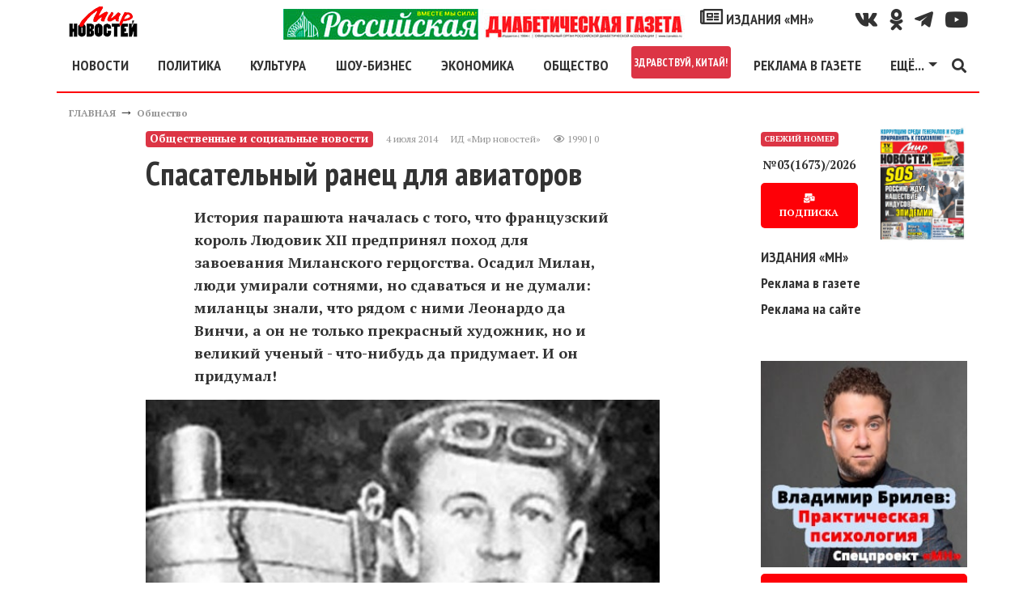

--- FILE ---
content_type: text/html; charset=utf-8
request_url: https://mirnov.ru/obshchestvo/spasatelnyi-ranec-dlja-aviatorov.html
body_size: 20494
content:
<!DOCTYPE html>
<html lang="ru">
<head prefix="og:http://ogp.me/ns# fb:http://ogp.me/ns/fb# article:http://ogp.me/ns/article# ya: http://webmaster.yandex.ru/vocabularies/">
<meta name="viewport" content="width=device-width,minimum-scale=1.0,initial-scale=1,user-scalable=yes"/>
<meta http-equiv="Content-Type" content="text/html; charset=utf-8"/>
<meta http-equiv="Content-Language" content="ru"/>
<meta http-equiv="X-UA-Compatible" content="IE=edge,chrome=1"/>
<meta property="og:type" content="article"/>
<link rel="apple-touch-icon" href="/apple-touch-icon.png"/>
<link rel="apple-touch-icon" sizes="76x76" href="/images/icons/touch-icon-ipad.png"/>
<link rel="apple-touch-icon" sizes="120x120" href="/images/icons/touch-icon-iphone-retina.png"/>
<link rel="apple-touch-icon" sizes="152x152" href="/images/icons/touch-icon-ipad-retina.png"/>
<link rel="icon" type="image/png" sizes="32x32" href="/images/icons/favicon_32.png"/>
<link rel="icon" type="image/png" sizes="48x48" href="/images/icons/favicon_48.png"/>
<link rel="icon" type="image/png" sizes="64x64" href="/images/icons/favicon_64.png"/>
<link rel="icon" type="image/png" sizes="128x128" href="/images/icons/favicon_128.png"/>
<link rel="icon" type="image/png" sizes="256x256" href="/images/icons/favicon_256.png"/>
<link rel="icon" sizes="16x16" href="/favicon.ico" type="image/x-icon"/>
<link rel="shortcut icon" href="/favicon.ico" type="image/x-icon"/>
<link type="text/css" rel="stylesheet" href="/templates/_default_/bootstrap4/css/bootstrap.min.css"/>
<link href="https://fonts.googleapis.com/css?family=PT+Sans:400,700|PT+Serif:400,700&amp;subset=cyrillic" rel="stylesheet"/>
<link href="https://fonts.googleapis.com/css?family=PT+Sans+Narrow:700&amp;subset=cyrillic" rel="stylesheet"/>
<title>Спасательный ранец для авиаторов &mdash; Мир новостей</title>
<meta name="keywords" content="леонардо, парашюта, парашют, котельников, парашютом, писал, летчика, гарнерен, время, французский, прыжки, стали, герцог, потом, 
в, котельникова, бланшар, птицелет, назвал, русских, первой, ильинская, аэростате, которого, женой, можно, россии, довольно, манекен, совсем, пришел, ранец, производство, будут, своем, землю, проблема, чертежи, герцогу, показательного, опасности, французы, аппарат, ленорман, шатер, полотна, высоту, совершенно, накрахмаленного, создал, спасения, человеком, жизнь, изготовить, невозможно, первым, винчи, которому, парашюте, неожиданно, полета, такой парашют, парашют который, показательного полета, время показательного, другой французский, накрахмаленного полотна, такой парашют который, время показательного полета" />
<meta name="description" content="Спасательный ранец для авиаторов" />
<meta property="og:title" content="Спасательный ранец для авиаторов" />
<meta property="og:description" content="История парашюта началась с того, что французский король Людовик ХII предпринял поход для завоевания Миланского герцогства. Осадил Милан, люди умирали сотнями, но сдаваться и не думали: миланцы знали, что рядом с ними Леонардо да Винчи, а он не только прекрасный художник, но и великий ученый - что-нибудь да придумает. И он придумал!" />
<meta property="og:url" content="https://mirnov.ru/obshchestvo/spasatelnyi-ranec-dlja-aviatorov.html" />
<meta property="og:image" content="https://mirnov.ru/images/photos/medium/article52360.jpg" />
<link href="https://mirnov.ru/amp/obshchestvo/spasatelnyi-ranec-dlja-aviatorov.html" rel="amphtml"/>
<link rel="canonical" href="https://mirnov.ru/obshchestvo/spasatelnyi-ranec-dlja-aviatorov.html"/>
<meta property="og:type" content="article"/>
<meta name="zen-verification" content="ItDywpDzilIT9L23TBumJZUTpXSDkoYqpdtAUuwk08on5jrl33OQa2oSW2JXAbcL"/>
<style>
body{font-size:18px;font-weight:400;line-height:28px;font-display:fallback;font-family:'PT Serif',serif;color:#333}
h1,h2,h3,h4,.ptsans,.nav-link,.dropdown-item{font-weight:700;font-display:fallback;font-family:'PT Sans Narrow',sans-serif;line-height:2rem}
h2,h3,h4{margin-top:30px}
h1{font-size:2.5rem}
h2{font-size:1.8rem}
h3{font-size:1.5rem}
figure{margin:0}
img{width:100%;height:auto}
a{color:#333;font-weight:bold;text-decoration:none;-webkit-transition:color .3s ease;-moz-transition:color .3s ease;-o-transition:color .3s ease;transition:color 0.3s ease}
a:hover{color:#fe0007;text-decoration:none}
.red{color:#fe0007}
.clear{clear:both}
canvas{overflow:hidden}
blockquote{border-right:10px solid #fe0007;font-style:italic;padding:15px;width:400px;margin-left:230px}
blockquote.news{width:60%;margin:30px auto;position:relative;border:none;padding:40px 30px 30px 60px;font-size:16px;background-color:#f2f2f2;box-shadow:0 0 20px rgba(0,0,0,0.3);-moz-box-shadow:0 0 20px rgba(0,0,0,0.3);-ms-box-shadow:0 0 20px rgba(0,0,0,0.3);-webkit-box-shadow:0 0 20px rgba(0,0,0,0.3);border-radius:10px;-webkit-border-radius:10px;-moz-border-radius:10px}
blockquote.news::before{font-family:Arial,sans-serif;content:"“";display:inline-block;font-size:80px;vertical-align:bottom;position:absolute;left:20px;top:41px}
.social{line-height:38px}
.social a i{color:#333;font-size:25px;padding-left:15px;-webkit-transition-duration:.3s;transition-duration:.3s;-webkit-transition-property:-webkit-transform;    transition-property:transform;-webkit-tap-highlight-color:rgba(0,0,0,0);-webkit-transform:translateZ(0);-ms-transform:translateZ(0);transform:translateZ(0)}
.social a i:hover{color:#fe0007;transform:scale(1.3)}
#topmenu{border-bottom:2px solid #fe0007;background:#fff;z-index:1000}
.fa-external-link-alt{font-size:0.5rem}
.line,.linem{background:#fe0007;width:100%;margin:15px 0;height:2px}
.linem{height:1px}
.linet{height:1px;position:relative}
.linet:before{content:'';background:#fe0007;height:1px;position:absolute;top:-3px;left:0;width:100%}
.logo{width:85px;height:38px}
.fixedmenu{position:fixed;top:0;width:96%;max-width:1140px}
.navbar-toggler{padding-left:0}
footer{border-top:2px solid #fe0007;font-size:12px;line-height:15px}
.fmenu a{font-size:20px}
.cenzor{font-size:30px;font-weight:bold;line-height:30px}
.pathway a,.con_pubdate{font-size:12px;color:#959595}
.datatime{line-height:20px}
.con_text{overflow:hidden}
.con_text a{text-decoration:underline;font-weight:bold;font-style:italic;color:#fe0007}
.con_text a.btn{font-style:normal;color:#fff;text-decoration:none}
.con_text figcaption{font-size:10px;color:#959595;text-align:right;margin-top:10px}
.imgleft{float:left;margin:15px 15px 15px 0;max-width:50%}
.imgright{float:right;margin:15px 0 15px 15px;max-width:50%}
.imgcenter{display:block;margin:15px auto}
.compvideo object,.compvideo iframe,.compvideo embed{position:absolute;top:0;left:0;width:100%;height:100%}
.btn{background:#fe0007;text-decoration:none;border:0;text-align:center;border-radius:5px;box-shadow:-1.7px 1px 4px 0 rgba(156,144,144,0.55);font-size:15px;padding:10px 15px;font-weight:700;color:#fff;cursor:pointer;-webkit-transition-duration:.3s;transition-duration:.3s;-webkit-transition-property:-webkit-transform;transition-property:transform;-webkit-tap-highlight-color:rgba(0,0,0,0);-webkit-transform:translateZ(0);-ms-transform:translateZ(0);transform:translateZ(0);box-shadow:0 0 1px rgba(0,0,0,0)}
.btn:hover,.btn:focus{color:#fff;background:#fe0007;transform:scale(1.1)}
.tags a{font-size:0.9rem}
.tag_moretext b{font-size:30px;font-family:'PT Sans Narrow',sans-serif;font-weight:700;color:#fe0007;width:100%;text-transform:uppercase;margin-bottom:15px;z-index:1;position:relative;display:inline-block;height:100%;background:#FFF}
.tag_moretext{margin-top:30px}
.tag_moretext a{color:#333}
.tag_moretext b::after{position:absolute;left:260px;right:0;top:50%;height:2px;margin-top:-1px;background:#fe0007;content:""}
.moduletitle{line-height:0;height:2px;background:#fe0007}
.moduletitle span{font-size:30px;font-family:'PT Sans Narrow',sans-serif;font-weight:700;text-transform:uppercase;background:#fff;color:#fe0007;font-size:30px;padding:0 15px 0 0}
.modulebody{margin-top:30px}
.sidebar article h2{font-size:1rem;line-height:1rem;margin:0}
.slavecon-title h2{margin-top:0}
.slavecon-img{border:1px solid #fe0007;position:relative}
.slavecon-desc{font-size:14px}
.desc_content p{font-weight:bold;padding:0 60px}
.lastnum .btn{font-size:12px}
.lastnun-text{font-size:0.8em}
.lastnum-icon{font-size:10px}
.lastnews{font-size:0.9em}
.lastnews a{font-weight:normal}
.lastnun-subs{font-size:16px;font-weight:bold}
.lastnews b{color:#fe0007}
.little{font-size:0;line-height:0}
.pagebar strong{float:left;padding:3px 10px}
.pagebar a,.pagebar span.pagebar_current{float:left;margin-bottom:15px;background:#fe0007;color:#fff;padding:3px 10px;display:block;margin-right:5px;border-radius:5px}
.pagebar span.pagebar_current{background:#29434e}
.jounal{position:relative}
.jounal_subs{position:absolute;bottom:0;left:0;font-size:22px}
.jounal_subs_two{left:50px}
.content-h2{border-bottom:1px solid #fe0007;text-align:right;width:100%}
.izdaniya_link{font-size:2rem}
#banner10{max-width:255px}
.cmm_heading_b{border-top:2px solid #979697;width:100%}
.cmm_heading{font-size:18px;font-weight:700;color:#979697;text-transform:uppercase}
.cmm_heading span{color:#000}
.cmm_icons{margin-bottom:4px}
.cmm_icons a{color:#666;text-decoration:underline}
.cmm_anchor{float:left;margin-left:10px;color:#333}
.cmm_author{color:#fe0007;font-size:12px;display:block;float:left;text-transform:uppercase;font-weight:700}
.cmm_title{padding-left:6px;background-color:#F2F2F2}
.cmm_good{color:green}
.cmm_bad{color:red}
.cmm_date{font-size:12px;color:#959595;display:block;float:left;margin-right:6px;padding:1px;padding-left:20px}
.cmm_pagebar{background-color:#EBEBEB;margin-bottom:4px}
.cmm_entry{width:100%;margin:0;margin-bottom:5px;padding:2px}
.cmm_sublinks{display:block;margin-top:10px}
.cmm_sublinks a:hover{color:#375E93}
.cmm_sublinks a{color:#5F98BF;margin-right:6px}
.cmm_content_av{padding:10px;padding-left:25px;padding-top:7px;background:url(/templates/_default_/images/icons/comments/pointer.jpg) no-repeat}
.cmm_content{padding-left:6px}
.cmm_addentry a{text-decoration:underline}
.cmm_addentry{padding:20px;border:solid 1px gray;background-repeat:repeat-x;background-color:#E4E4E4}
.cmm_smilebox{padding:4px;border:solid 1px gray;background-color:#EBEBEB}
.cmm_codebar{width:100%;border:solid 1px gray;background-color:#FFF}
.cmm_pageselect{border:solid 1px gray;background-color:#F3F3F3}
.cmm_submit{font-size:12px}
.cmm_all_title{margin-bottom:5px;color:#5F98BF;font-size:100%;font-weight:400}
#addcomment{border:solid 1px gray;background-color:#E5E5E5;padding:10px}
.cm_guest_name{margin:10px 0;color:#375E93;font-weight:700}
.cm_addentry{overflow:hidden;margin:4px}
.cm_editor{border:1px #CCC solid;padding:4px;border-radius:0 0 6px 6px;-moz-border-radius:0 0 6px 6px}
.cm_codebar{margin:2px 0;overflow:hidden}
.cm_msg{font-size:0.9rem}
.cm_add{text-transform:uppercase}
div.cm_smiles a{text-decoration:none}
div.cm_smiles{position:relative}
.cmm_copyright{font-size:12px}
.mod_user_menu{float:left;width:250px}
.mod_user_menu span{margin-right:0}
.mod_user_menu span a{padding:6px;color:#bdc2c7;text-decoration:none}
.mod_user_menu span a:hover{color:#FFF;background-color:#5D90D1;border-radius:8px;-moz-border-radius:8px}
.mod_user_menu .my_messages a.has_new{color:#FFE900}
.usr_msgmenu_bar{background-color:#E0EAEF;margin-bottom:10px;border-radius:0 0 8px 8px;-moz-border-radius:0 0 8px 8px;color:#375E93;clear:both;padding:7px}
.usr_msgreply_source{padding:7px;border-radius:6px;-moz-border-radius:6px;border:1px solid #C3D6DF;margin-bottom:10px;overflow-y:auto;max-height:250px}
.usr_msgreply_author{font-style:italic;color:#666;text-align:right;margin:5px 0 0}
.usr_msg_smilebox a{margin:4px}
.usr_msg_smilebox{background-color:#EBEBEB;width:100%;clear:both}
.bb_add_photo{background-color:#EBEBEB;width:100%;clear:both;padding:4px}
.usr_msg_bbcodebox{padding:0;background:url(../images/bbtoolbar.jpg) repeat-x left top #EFEFEF;overflow:hidden;_height:1%;width:100%}
.usr_bb_button{display:block;margin:1px;padding:4px;float:left}
.usr_bb_button:hover{border:solid 1px #83BBD9;padding:3px;background:url(../images/bbbtn.jpg) repeat-x left bottom #DFF2F9}
.usr_bb_hint{display:block;margin:2px;padding:5px;float:left;color:#666}
a.new_messages_link{color:#fff;background:red;font-weight:700;padding:2px;text-decoration:none}
a.new_messages_link:hover{color:red;background:#Fff;font-weight:700;padding:2px;text-decoration:none}
.mod_new_user{clear:both;overflow:hidden;margin-bottom:5px}
.mod_new_user_avatar{float:left;margin-right:10px;padding:1px;background:#FFF;border:1px solid #6E93C9;overflow:hidden}
.mod_new_user_link{font-size:14px}
#mod_usr_search_form td{padding:4px}
.ajax_autogrowarea{border:0 none;font-family:arial;font-size:100%;margin:0;padding:3px 0;width:100%;height:108px;min-height:180px;max-height:702px}
.bb_tag_code{border:solid 1px silver;padding:8px;margin-top:5px;margin-bottom:5px;max-width:700px;overflow:auto}
.bb_tag_code ol{padding:6px 0;padding-left:5px}
.bb_tag_hide{padding:8px;background-color:#FFC;overflow:hidden}
.bb_tag_hide a{color:#333;text-decoration:underline}
.bb_tag_spoiler .spoiler_title{margin-bottom:3px}
.bb_tag_spoiler .spoiler_body{margin-bottom:10px;padding:10px;background:#ECECEC;border-radius:8px;-moz-border-radius:8px}
#popup_overlay{background:#000 !important}
.body{background:#fff;border:2px solid #333}
#popup_title{font-size:14px;text-align:center;font-weight:bold}
#popup_panel{padding:0 15px 15px 15px}
.cm_codebar2{height:130px}
.ajax_autogrowarea{padding:5px}
#popup_ok{margin-right:15px}
.widget-otzvezd{width:100%;height:480px}
.sidebarfix{display:none;position:fixed;top:15px;right:15px;width:300px;height:600px}
.ruspost{height:90px;background:url("/images/banners/subs/1190x90.jpg") no-repeat 0 0;background-size:contain}
.banheader{height:317px;background:url("/images/banners/odessa-inter-1110.jpg") no-repeat 0 0;background-size:contain}
.rek-index-m{max-width:320px}

@media(min-width:1780px){
.sidebarfix{display:block}
}
@media(min-width:1200px){
.nav-item .nav-link.nav-first{margin-left:-15px}
.rek-index-m{max-width:800px}
}
@media(max-width:1199px){
.fixedmenu{left:30px}
blockquote{width:80%;margin-left:20%}
.navbar-collapse{overflow-y:auto;height:300px !important}
.ruspost{background-image:url("/images/banners/subs/930x90.jpg")}
.banheader{height:200px}
.rek-index-m{max-width:800px}
}
@media(max-width:991px){
.widget-otzvezd{height:590px}
.ruspost{background-image:url("/images/banners/subs/690x90.jpg")}
.banheader{height:100px}
}
@media(max-width:960px){
.fixedmenu{max-width:960px}
h1{font-size:2.3rem}
.desc_content p{padding:0}
blockquote{width:100%;margin-left:0}
blockquote.news{width:95%}
.imgleft,.imgright,.imgcenter{max-width:100%;float:none;margin:15px auto}
}
@media(max-width:767px){
.ruspost{background-image:url("/images/banners/subs/510x90.jpg")}
.rek-index-m{max-width:767px}
}
@media(max-width:667px){
.fixedmenu{max-width:667px}
.widget-otzvezd{height:510px}
.rek-index-m{max-width:667px}
}
@media(max-width:576px){
.fixedmenu{max-width:540px}
}
@media(min-width:577px){
.dropdown-menu-mn{left:-330px;min-width:28rem}
}
</style>
<script>
(function(m,e,t,r,i,k,a){m[i]=m[i]||function(){(m[i].a=m[i].a||[]).push(arguments)};m[i].l=1*new Date();k=e.createElement(t),a=e.getElementsByTagName(t)[0],k.async=1,k.src=r,a.parentNode.insertBefore(k,a)}) (window, document, "script", "https://mc.yandex.ru/metrika/tag.js", "ym");ym(18626839, "init",{ id:18626839,clickmap:true,trackLinks:true, accurateTrackBounce:true,webvisor:true});</script><noscript><div><img src="https://mc.yandex.ru/watch/18626839" style="position:absolute; left:-9999px;" alt=""/></div></noscript>
<script async src="https://www.googletagmanager.com/gtag/js?id=GA_TRACKING_ID"></script>
<script>window.dataLayer = window.dataLayer || [];function gtag(){dataLayer.push(arguments);}gtag('js', new Date());gtag('config', 'UA-36475711-1');</script>
<script>window.yaContextCb=window.yaContextCb||[]</script>
<script src="https://yandex.ru/ads/system/context.js" async></script>
<script src='https://news.2xclick.ru/loader.js' crossorigin='use-credentials' async></script>
<meta name="verify-admitad" content="7fc09a61d2"/>
</head>
<body itemscope itemtype="http://schema.org/WebPage">
<header id="wrapper" class="container header mt-2 mb-2">
<div class="row d-none d-xl-flex">
<div class="col-12 col-md-2 d-flex justify-content-center justify-content-md-start"><a href="/"><img class="logo" alt="МИР НОВОСТЕЙ" src="/templates/_default_/images/logo.png"/></a></div>
<div class="col-12 col-md-5 col-lg-8 d-flex justify-content-center justify-content-md-end social">
<a class="d-none d-xl-block" href="/diabetrda"><img class="w-100" style="max-width:500px" src="/upload/rusdiabetgageta.jpg" alt="Спецпроект «МН» - Российская диабетическая газета"/></a>
<a class="ptsans" href="/izdaniya"><i class="far fa-newspaper"></i> ИЗДАНИЯ «МН»</a>
</div>
<div class="col-12 col-md-5 col-lg-2 d-flex justify-content-center justify-content-md-end social">
<a href="https://vk.com/public169533104" title="Наш канал Вконтакте" target="_blank" rel="nofollow noopener noreferrer"><i class="fab fa-vk" aria-hidden="true"></i></a>
<a href="https://ok.ru/group/58370421162024" title="Наш канал в Однокласники" target="_blank" rel="nofollow noopener noreferrer"><i class="fab fa-odnoklassniki" aria-hidden="true"></i></a>
<a href="https://t.me/mirnov" title="Наш канал в TELEGRAM" target="_blank" rel="nofollow noopener noreferrer"><i class="fab fa-telegram-plane" aria-hidden="true"></i></i></a>
<a href="https://www.youtube.com/channel/UCV63J2EArlbfl64jtAqZsCA/" title="Наш канал на Youtube" target="_blank" rel="nofollow noopener noreferrer"><i class="fab fa-youtube" aria-hidden="true"></i></a>
</div>
</div>
<nav id="topmenu" class="row navbar navbar-expand-xl">
<button class="navbar-toggler ptsans red" type="button" data-toggle="collapse" data-target="#navbarSupportedContent" aria-controls="navbarSupportedContent" aria-expanded="false" aria-label="Toggle navigation"><i class="fas fa-bars" aria-hidden="true"></i></button>
<div class="collapse navbar-collapse" id="navbarSupportedContent">
<ul class="navbar-nav mr-auto d-flex justify-content-around w-100">
<li class="nav-item d-block d-xl-none">
<a class="nav-link" href="/diabetrda"><img class="w-100" style="max-width:500px" src="/upload/rusdiabetgageta.jpg" alt="Спецпроект «МН» - Российская диабетическая газета"/></a>
</li>
<li class="nav-item">
<a class="nav-link nav-first" href="/lenta-novostej">НОВОСТИ</a>
</li>
<li class="nav-item">
<a class="nav-link" href="/politika">ПОЛИТИКА</a>
</li>
<li class="nav-item">
<a class="nav-link" href="/kultura">КУЛЬТУРА</a>
</li>
<li class="nav-item">
<a class="nav-link" href="/otkroveniya-zvezd">ШОУ-БИЗНЕС</a>
</li>
<li class="nav-item">
<a class="nav-link" href="/ekonomika">ЭКОНОМИКА</a>
</li>
<li class="nav-item">
<a class="nav-link" href="/obshchestvo">ОБЩЕСТВО</a>
</li>
<li class="nav-item">
<a class="nav-link badge badge-danger p-1" href="/wellcome-china">ЗДРАВСТВУЙ, КИТАЙ!</a>
</li>
</li>
<li class="nav-item">
<a class="nav-link" href="/reklama-na-sajte.html">РЕКЛАМА В ГАЗЕТЕ</a>
</li>
<li class="nav-item dropdown">
<a class="nav-link dropdown-toggle" href="#" id="navbarDropdown1" role="button" data-toggle="dropdown" aria-haspopup="true" aria-expanded="false">ЕЩЁ...</a>
<div class="dropdown-menu dropdown-menu-mn" aria-labelledby="navbarDropdown1">
<div class="row">
<div class="col-12 col-sm-6">
<a class="dropdown-item" href="/goroskop">ГОРОСКОП</a>
<a class="dropdown-item" href="/nauka-i-tekhnika">НАУКА</a>
<a class="dropdown-item" href="/za-kulisami-sporta">СПОРТ</a>
<a class="dropdown-item" href="/zdorove">ЗДОРОВЬЕ</a>
<a class="dropdown-item" href="/rubriki-novostey/turizm">ТУРИЗМ</a>
<a class="dropdown-item" href="/kriminalnye-novosti">КРИМИНАЛ</a>
<a class="dropdown-item" href="/anonsi">ТЕАТР.КИНО.ВЫСТАВКИ</a>
<a class="dropdown-item" href="/recipes">КУЛИНАРНЫЕ РЕЦЕПТЫ</a>
<div class="dropdown-divider"></div>
<div class="text-center red">СПЕЦПРОЕКТЫ «МН»</div>
<a class="dropdown-item" target="_blank" rel="noopener" href="https://otzvezd.ru">ОТКРОВЕНИЯ&nbsp;ЗВЕЗД <i class="fas fa-external-link-alt"></i></a>
<a class="dropdown-item" href="/wellcome-china">ЗДРАВСТВУЙ, КИТАЙ!</a>
<a class="dropdown-item" href="/rubriki-novostey/yeto-interesno">ЭТО&nbsp;ИНТЕРЕСНО</a>
<a class="dropdown-item" href="/rubriki-novostey/pravo">ВПРАВЕ&nbsp;ЗНАТЬ</a>
<a class="dropdown-item" href="/rubriki-novostey/sovet">ПОЛЕЗНЫЕ&nbsp;СОВЕТЫ</a>
</div>
<div class="col-12 col-sm-6">
<div class="dropdown-divider"></div>
<a class="dropdown-item" href="/search/tag/коронавирус"># КОРОНАВИРУС</a>
<div class="dropdown-divider"></div>
<a class="dropdown-item" href="/politika/bezopasnost"><i class="fab fa-hotjar"></i> ГОРЯЧИЕ ТОЧКИ</a>
<a class="dropdown-item" href="/search/tag/сирия"># ВОЙНА В СИРИИ</a>
<a class="dropdown-item" href="/search/tag/донбасс"># КОНФЛИКТ НА ДОНБАССЕ</a>
<div class="dropdown-divider"></div>
<a class="dropdown-item" href="/izdaniya"><i class="far fa-newspaper"></i> ИЗДАНИЯ «МН»</a>
<a class="dropdown-item" href="/subs.html">ПОДПИСКА</a>
<a class="dropdown-item" href="/izdaniya/gazeta">АРХИВ «МН»</a>
</div>
</div>
</div>
</li>
</ul>
<a href="/search.html"><i class="fas fa-search" aria-hidden="true"></i></a>
</div>
<div><a class="ptsans mx-2 d-block d-xl-none" style="line-height:15px" href="/wellcome-china">Спецпроект<br/>Здравствуй, Китай!</a></div>
<div><a class="ptsans mx-2 d-block d-xl-none" style="line-height:15px" href="/diabetrda">Российская<br/>диабетическая<br/>газета</a></div>
<div class="navbar-brand d-xl-none"><a href="/"><img class="logo" alt="МИР НОВОСТЕЙ" src="/templates/_default_/images/logo.png"/></a></div>
</nav>
</header>
<div class="container">
<div class="d-flex flex-row d-xl-none mb-2 justify-content-end">
<a class="ptsans m-2" style="line-height:15px;border:1px solid #ccc;padding:3px 7px" href="/reklama-na-sajte.html"><i class="fa fa-bullhorn" aria-hidden="true"></i> Реклама в газете</a>
</div>
<div class="row"><div class="col"><div class="pathway" itemprop="breadcrumb"><a href="/" class="pathwaylink">ГЛАВНАЯ</a>  &rarr; <a href="/obshchestvo" class="pathwaylink">Общество</a> </div></div></div>
<div class="row">
<div class="d-none d-lg-block col-1"></div>
<div class="col-12 col-md-8 col-lg-7">
<section itemscope itemtype="http://schema.org/NewsArticle">
<article>
<header>
<div class="d-flex flex-column flex-lg-row datatime mb-2">
<div class="badge badge-danger mr-2 my-2" itemprop="articleSection">Общественные и социальные новости</div>
<div class="d-flex m-2">
<time datetime="2026-01-20T11:22:30" class="con_pubdate mr-3" itemprop="dateline">4 июля 2014</time> <span itemprop="author" class="con_pubdate mr-3">ИД «Мир новостей»</span> 
<div class="con_pubdate"><i class="far fa-eye"></i> 1990 | 0</div>
</div>
</div>
<h1 itemprop="headline">Спасательный ранец для авиаторов</h1>
</header>
<div class="con_text" itemprop="articleBody">
<div itemscope itemprop="image" itemtype="https://schema.org/ImageObject" class="con_image my-3">
<span class="mb-2 desc_content" itemprop="description"><p>История парашюта началась с того, что французский король Людовик ХII предпринял поход для завоевания Миланского герцогства. Осадил Милан, люди умирали сотнями, но сдаваться и не думали: миланцы знали, что рядом с ними Леонардо да Винчи, а он не только прекрасный художник, но и великий ученый - что-нибудь да придумает. И он придумал!</p></span>
<figure>
<img itemprop="url" src="/images/photos/medium/article52360.jpg" alt="Спасательный ранец для авиаторов - фото"/>
<figcaption>Спасательный ранец для авиаторов</figcaption>
</figure>		
<a itemprop="thumbnail" href="/images/photos/small/article52360.jpg"></a>
<meta itemprop="width" content="730"/>
<meta itemprop="height" content="411"/>
</div>
<div class="my-3">
<span class="m-2"><b>Читайте МН в</b></span> 
<a target="_blank" rel="nofollow noopener noreferrer" class="p-2" href="https://t.me/mirnov">TELEGRAM</a> 
<a target="_blank" rel="nofollow noopener noreferrer" class="p-2" href="https://dzen.ru/mirnov.ru?favid=254067013">ДЗЕН</a> 
</div>
<a itemprop="thumbnailUrl" href="/images/photos/small/article52360.jpg"></a>
<p>Надо сказать, что Милану несказанно повезло, когда Леонардо покинул Флоренцию и решил перебраться в этот прекрасный город. Миланский герцог Лодовико Моро знал Леонардо да Винчи как замечательного художника, которому намеревался поручить роспись собора, изобразив на его стенах &laquo;Тайную вечерю&raquo;, но Леонардо совершенно неожиданно прислал герцогу такое письмо, прочитав которое тот забыл и о росписи, и о соборе.</p>
<p><strong>ВЗЯЛ НА ПУШКУ</strong></p>
<p>&laquo;Я умею отливать пушки, очень легкие и легко переносимые, - писал Леонардо. - Они будут действовать подобно граду. Я могу делать бомбарды, мортиры и огнеметные приборы. Я знаю, как разрушить любую крепость, если только она построена не на скале. Я умею делать многоствольные орудия, которые будут сметать все на своем пути. Кроме того, я прилагаю чертежи летательного аппарата, который назвал &laquo;Геликоптер&raquo;, и искусственного крыла, на основе которого можно изготовить другой летательный аппарат под названием &laquo;Птицелет&raquo;.</p>
<p>Герцог тут же велел позвать Леонардо, и они долго обсуждали предложения знаменитого флорентийца. Начать решили не с пушек, мортир и огнеметов, а с &laquo;Геликоптера&raquo; и &laquo;Птицелета&raquo;. При этом герцог исходил из того, что самим миланцам блокаду ни за что не прорвать, поэтому надо обратиться за помощью к Неаполю, Венеции и Флоренции, чтобы их войска ударили по французам с тыла. Но по земле добраться до этих городов невозможно, а вот если послать гонца по воздуху...</p>
<p>В самый разгар работы у герцога возник совершенно неожиданный вопрос: на какую высоту сможет подняться &laquo;Птицелет&raquo;? Леонардо ответил, что метров на сто. &laquo;Но ведь французские мушкеты стреляют на двести пятьдесят, - заметил герцог. - Значит, сбить &laquo;Птицелет&raquo; им ничего не стоит. А раз так, то пилот погибнет и мое послание с просьбой о помощи попадет во вражеские руки&raquo;.</p>
<p>Леонардо все понял и на три дня заперся в своей мастерской. А на четвертый принес герцогу чертеж и описание первого в мире парашюта, который он назвал шатром из накрахмаленного полотна. &laquo;Если у человека есть шатер из накрахмаленного полотна шириной 12 локтей и вышиной в 12, - писал он, - то этот человек может бросаться с любой высоты без опасности для себя&raquo;. Изготовить его Леонардо, к сожалению, не успел: в тот же день французы предприняли решительный штурм - и Милан пал.</p>
<p>Лишь в 1617 году венецианский инженер-механик Веранцио отыскал чертежи Леонардо да Винчи, изготовил полотняный шатер и совершил первый в мире прыжок с крыши высокой башни.</p>
<p><strong>МЯГКОЙ ПОСАДКИ!</strong></p>
<p>В 1783 году французский физик Ленорман создал аппарат для спасения воздухоплавателей и назвал его парашютом, что в переводе с греческого означает &laquo;против падения&raquo;. Жесткий каркас, который придумал Ленорман, использовал в своем парашюте другой французский изобретатель Жан-Пьер Бланшар. Его парашют был похож на огромный зонтик, к ручке которого прикреплялась корзина с воздухоплавателем. Так случилось, что именно Бланшар стал первым человеком, которому парашют спас жизнь. Во время показательного полета на высоте одного километра неожиданно лопнула оболочка его воздушного шара. Толпа оцепенела от ужаса! Но Бланшар воспользовался своим &laquo;зонтиком&raquo; и благополучно опустился на землю. Двенадцать лет спустя другой французский воздухоплаватель Жак Гарнерен отказался и от жесткого каркаса, и от спиц и создал принципиально новый мягкий парашют.</p>
<p>В России об этих диковинках узнали довольно быстро. В 1803 году в России побывал тот же Гарнерен, причем с женой Элизой, и прыжки с парашютом совершали как сам Гарнерен, так и его жена. Как ни трудно в это поверить, но среди русских &laquo;последнее путешествие&raquo; - так тогда называли прыжки с парашютом - первой попыталась совершить женщина. Ею была госпожа Ильинская, которая 19 августа 1828 года поднялась на аэростате на&nbsp;&nbsp; 600-метровую высоту, но в последний момент прыгать передумала и на парашюте сбросила &laquo;человеческую фигуру&raquo;, то есть манекен. Сама же Ильинская спустилась на аэростате.</p>
<p><strong>СМЕРТЕЛЬНАЯ АВИАЦИЯ</strong></p>
<p>Прошло совсем немного времени, и воздухоплавание отошло на второй план - главными в небе стали самолеты. Первое время допотопные аэропланы падали еще чаще, нежели аэростаты, поэтому проблема спасения летчика стала куда более острой. Первой жертвой русской авиации стал капитан Мациевич: в сентябре 1910 года во время показательного полета над Комендантским полем в Петербурге он выпал из кабины своего &laquo;Фармана&raquo; и разбился насмерть.</p>
<p>&laquo;Нет слов, чтобы выразить тот ужас, который охватил всех нас, - писал репортер одной из газет. - В каком-то оцепенении мы стояли и внимательно рассматривали, как человеческое тело, крутясь в воздухе, падало на землю. Потом все бросились бежать к месту катастрофы и вон с поля&raquo;.</p>
<p><strong>ОТКРОВЕНИЕ ШЕЛКОВОЙ ШАЛИ</strong></p>
<p>Эту картину видел и выпускник Киевского военного училища, а потом актер Народного дома Глеб Котельников, который пришел на аэродром вместе с женой. Когда возвращались домой, потрясенная жена спросила: &laquo;Неужели нельзя придумать такой парашют, который падал бы вместе с летчиком и раскрывался по его желанию?&raquo; Как ни странно, эти слова запали в душу, и Глеб засел за книги о воздухоплавании. Главный вывод, который сделал Котельников, звучал так: современные парашюты чрезвычайно громоздки, ненадежны и, что совсем плохо, размещаются отдельно от летчика в специальном контейнере, а то и вообще в районе шасси. После долгих поисков Котельников пришел к выводу: спасти летчика может лишь такой парашют, который можно надевать на себя.</p>
<p>&laquo;Авиационный парашют должен всегда находиться при человеке, - писал он, - чтобы летчик в минуту опасности мог выпрыгнуть с любой стороны машины, с любого ее места&raquo;.</p>
<p>Так родилась идея ранцевого парашюта. Идея была правильной, но как ее претворить в жизнь?! Проблема заключалась в том, что купол парашюта тогда делали из плотной и довольно тяжелой прорезиненной ткани, которую уложить в ранец просто невозможно. Как это часто бывает, помог Котельникову случай. Будучи в театре, он увидел, как одна знакомая дама, достав из сумочки шелковую шаль, неловко взмахнула ею и шаль надулась пузырем.</p>
<p>- Боже правый! - воскликнул Котельников. - И как я не додумался раньше? Ведь это же то, что надо. Ничем не пропитанный шелк - лучший материал для купола парашюта!</p>
<p>Дальнейшее было делом техники. Уже 27 октября 1911 года Глеб Котельников запатентовал свое изобретение и получил свидетельство на &laquo;спасательный ранец для авиаторов с автоматически выбрасываемым парашютом&raquo;.</p>
<p>Познакомившись с коммерсантом Ломачем, который торговал авиационным снаряжением, Глеб Евгеньевич предложил ему наладить производство парашютов. Подумав, тот согласился, но только после всесторонних испытаний. Сначала 80-килограммовый манекен сбрасывали с аэростата - приземлился целехоньким, потом с самолета - то же самое.</p>
<p>А тут как раз подоспел организованный во Франции конкурс на лучшую конструкцию парашюта. Глеба театральное начальство во Францию не отпустило, тогда Ломач, захватив с собой два парашюта, уговорил поехать с ним отчаянного парня, студента консерватории Оссовского. Он-то и стал первым в мире человеком, совершившим прыжки с ранцевым парашютом.</p>
<p><strong>КОММЕРСАНТЫ ПРОТИВ КОНСТРУКТОРОВ</strong></p>
<p>Сенсация была оглушительная! Но, признав свое поражение как конструкторов, французы переиграли русских как коммерсантов. Выкупив у Ломача оба парашюта Котельникова, они не стали возиться с патентными правами, а тут же наладили их массовое производство, выдав за свои.</p>
<p>Даже с началом войны царское правительство не проявляло интереса к парашютам Котельникова, предпочитая закупать их за границей. И лишь когда в воздух поднялись эскадрильи тяжелых бомбардировщиков &laquo;Илья Муромец&raquo;, по настоянию известного летчика капитана Алехновича экипажи стали оснащаться парашютами Котельникова.</p>
<p style="text-align: right;"><strong><em>Борис Сопельняк</em></strong></p>
<p>&nbsp;</p>
</div>
<div class="line"></div>
<div class="d-flex" itemprop="keywords"></div>
</article>
<div class="text-center">
<a target="_blank" rel="nofollow noopener noreferrer" class="btn m-2" href="https://t.me/mirnov">Больше эксклюзивных новостей на нашем канале в <i class="fab fa-telegram-plane"></i> Телеграм</a>
</div>
<div class="line my-3"></div>
<h4 class="text-center">Подпишитесь и следите за новостями удобным для Вас способом.</h4>
<div class="d-flex flex-column flex-sm-row justify-content-center">
<a target="_blank" rel="nofollow noopener noreferrer" class="btn m-2" href="https://t.me/mirnov"><i class="fab fa-telegram-plane"></i> TELEGRAM</a>
<a target="_blank" rel="nofollow noopener noreferrer" class="btn m-2" href="https://dzen.ru/mirnov.ru?favid=254067013">ДЗЕН</a>
</div>
<script async src="https://yastatic.net/share2/share.js"></script>
<div class="d-flex flex-column flex-lg-row justify-content-center my-2"><div class="ya-share2" data-curtain data-limit="5" data-services="vkontakte,odnoklassniki,telegram,twitter,whatsapp"></div>
<!--<a class="bcomments btn m-2" href="#comments">Обсудить тему</a>-->
</div>

<meta property="og:image" content="https://mirnov.ru/images/photos/small/article52360.jpg"/>
<meta itemprop="datePublished" content="2026-01-20T11:22:30"/>
<meta itemprop="dateModified" content="2026-01-20T11:22:30"/>
<div itemprop="publisher" itemscope itemtype="http://schema.org/Organization">
<div itemprop="address" itemscope itemtype="http://schema.org/PostalAddress">
<meta itemprop="streetAddress" content="129110, г. Москва, ул. Спасский тупик, д. 6/1"/>
<meta itemprop="addressLocality" content="г. Москва"/>	
<meta itemprop="addressRegion" content="г. Москва"/>
<meta itemprop="postalCode" content="129110"/>
</div>
<div itemprop="logo" itemscope itemtype="http://schema.org/ImageObject">
<a itemprop="url" href="/templates/_default_/images/logo-mini.png"></a>
<a itemprop="thumbnail" href="/templates/_default_/images/logo-mini.png"></a>
<meta itemprop="width" content="69"/>
<meta itemprop="height" content="38"/>
</div>
<meta itemprop="name" content="Издательский дом «Мир новостей»"/>
<meta itemprop="telephone" content="+7 (499) 975-2531"/>
</div>
<meta itemprop="author" content="Издательский дом «Мир новостей»"/>
<meta itemprop="mainEntityOfPage" content="/obshchestvo/spasatelnyi-ranec-dlja-aviatorov.html"/>
</section>
<div itemprop="author" itemscope itemtype="https://schema.org/Person">
<meta itemprop="name" content="Издательский дом «Мир новостей»" />
</div>
<div class="line" id="content_id" data-id="52360"></div>
<aside class="module mt-5">
<div class="h3 ptsans mb-2">НОВОСТИ ПАРТНЕРОВ</div>
<div class="modulebody">
<div id='containerId357038'></div>
<script>

!function(n,c){n[c]=n[c]||[],n[c].push(function(){gnezdo.create({tizerId:357038,containerId:"containerId357038"})})}(window,(document,"gnezdoAsyncCallbacks"));

</script>
<div id='containerId20787'></div>
<script>

!function(n,c){n[c]=n[c]||[],n[c].push(function(){gnezdo.create({tizerId:20787,containerId:"containerId20787"})})}(window,(document,"gnezdoAsyncCallbacks"));

</script>
</div><div id="comments" class="mt-5"></div>
<div class="cmm_heading mb-4 d-flex">Комментарии <span id="comments_count">(0)</span></div>
<div class="cm_ajax_list">
<script>

setTimeout(function() {
var anc='';if(window.location.hash){var anc=window.location.hash;}loadComments('article',52360,anc);
}, 3000);

</script>
</div>
<div class="d-flex flex-column flex-lg-row">
<a class="cm_add btn mr-3" href="javascript:void(0);" onclick="addComment('article', '52360', 0)" class="ajaxlink"><i class="fas fa-plus-square"></i> Добавить комментарий</a>
	
</div>
<div id="cm_addentry0"></div>
<div class="cmm_copyright my-3">Содержание комментариев на опубликованные материалы является мнением лиц, их написавших, и может не совпадать с мнением редакции. MIRNOV.RU не несет ответственности за содержание комментариев и оставляет за собой право удаления любого комментария без объяснения причин.</div><div id="content_line1"></div>
<aside class="module mt-5">
<div class="h3 ptsans mb-2">ЯНДЕКС.ДЗЕН РЕКОМЕНДУЕТ</div>
<div class="modulebody">
<div id="id-C-A-1692477-13"></div><script>window.yaContextCb.push(()=>{Ya.Context.AdvManager.renderWidget({renderTo:'id-C-A-1692477-13',blockId:'C-A-1692477-13'})})</script>
</div>
</aside>
<div class="line"></div>
</aside>
<div class="line"></div>
<aside class="gtema module my-5">
<div class="moduletitle"><span>ПОПУЛЯРНО НА МН</span></div>
<div class="modulebody">

<article class="row mb-4">
<div class="col-12 col-sm-4">
<div class="slavecon-img">
<a href="/lenta-novostej/nazvany-regiony-rossii-s-naibolshim-chislom-pensionerov.html">
<img data-src="/images/photos/small/article658836.jpg" title="Названы регионы России с наибольшим числом пенсионеров" alt="Названы регионы России с наибольшим числом пенсионеров - фото"/>
</a>
</div>
</div>
<div class="col-12 col-sm-8 pt-2 pt-lg-0">
<a href="/lenta-novostej/nazvany-regiony-rossii-s-naibolshim-chislom-pensionerov.html">
<div class="slavecon-title"><h2>Названы регионы России с наибольшим числом пенсионеров</h2></div>
</a>
<div class="slavecon-desc d-none d-lg-block"> В России больше всего пенсионеров проживает в Московском регионе и Краснодарском крае. Об этом пишет РИА Новости со ссылкой на статистические данные. </div>
</div>
</article>

<article class="row mb-4">
<div class="col-12 col-sm-4">
<div class="slavecon-img">
<a href="/lenta-novostej/v-gosdumu-vnesut-tri-zakonoproekta-o-kontrole-zdorovja-trudovyh-migrantov.html">
<img data-src="/images/photos/small/article658837.jpg" title="В Госдуму внесут три законопроекта о контроле здоровья трудовых мигрантов" alt="В Госдуму внесут три законопроекта о контроле здоровья трудовых мигрантов - фото"/>
</a>
</div>
</div>
<div class="col-12 col-sm-8 pt-2 pt-lg-0">
<a href="/lenta-novostej/v-gosdumu-vnesut-tri-zakonoproekta-o-kontrole-zdorovja-trudovyh-migrantov.html">
<div class="slavecon-title"><h2>В Госдуму внесут три законопроекта о контроле здоровья трудовых мигрантов</h2></div>
</a>
<div class="slavecon-desc d-none d-lg-block"> Группа депутатов под руководством вице-спикера Госдумы и главы комиссии по вопросам миграционной политики Ирины Яровой в ближайшие дни планирует внести в парламент три законопроекта, касающиеся усиления контроля за состоянием здоровья трудовых мигрантов. Об этом сообщает ТАСС. </div>
</div>
</article>

<article class="row mb-4">
<div class="col-12 col-sm-4">
<div class="slavecon-img">
<a href="/lenta-novostej/uchenye-nashli-na-marse-16-rek-kotorye-tekli-po-ne-zemnym-zakonam.html">
<img data-src="/images/photos/small/article658833.jpg" title="Ученые нашли на Марсе 16 рек, которые текли по «не земным» законам" alt="Ученые нашли на Марсе 16 рек, которые текли по «не земным» законам - фото"/>
</a>
</div>
</div>
<div class="col-12 col-sm-8 pt-2 pt-lg-0">
<a href="/lenta-novostej/uchenye-nashli-na-marse-16-rek-kotorye-tekli-po-ne-zemnym-zakonam.html">
<div class="slavecon-title"><h2>Ученые нашли на Марсе 16 рек, которые текли по «не земным» законам</h2></div>
</a>
<div class="slavecon-desc d-none d-lg-block"> Группа специалистов из Университета Колорадо установила, что 16 древних марсианских речных систем могли существовать и развиваться по механизмам, не похожим на земные. Об этом говорится в опубликованной в журнале Astronomy научной работе. </div>
</div>
</article>

<article class="row mb-4">
<div class="col-12 col-sm-4">
<div class="slavecon-img">
<a href="/lenta-novostej/rossijane-stali-yekonomnee-i-chasche-kontroliruyut-svoi-traty.html">
<img data-src="/images/photos/small/article658832.jpg" title="Россияне стали экономнее и чаще контролируют свои траты" alt="Россияне стали экономнее и чаще контролируют свои траты - фото"/>
</a>
</div>
</div>
<div class="col-12 col-sm-8 pt-2 pt-lg-0">
<a href="/lenta-novostej/rossijane-stali-yekonomnee-i-chasche-kontroliruyut-svoi-traty.html">
<div class="slavecon-title"><h2>Россияне стали экономнее и чаще контролируют свои траты</h2></div>
</a>
<div class="slavecon-desc d-none d-lg-block"> В 2025 году россияне заметно пересмотрели свое финансовое поведение: средний объем ежемесячных расходов снизился примерно на 15% по сравнению с 2024 годом. </div>
</div>
</article>

<article class="row mb-4">
<div class="col-12 col-sm-4">
<div class="slavecon-img">
<a href="/lenta-novostej/kievljane-ne-verili-chto-ih-zamorozjat.html">
<img data-src="/images/photos/small/article658841.jpg" title="Киевляне не верили, что их заморозят" alt="Киевляне не верили, что их заморозят - фото"/>
</a>
</div>
</div>
<div class="col-12 col-sm-8 pt-2 pt-lg-0">
<a href="/lenta-novostej/kievljane-ne-verili-chto-ih-zamorozjat.html">
<div class="slavecon-title"><h2>Киевляне не верили, что их заморозят</h2></div>
</a>
<div class="slavecon-desc d-none d-lg-block"> Российская армия продолжает поход на Славянск, закрепившись в Никифоровке, и на Сумы, на подходе к которому штурмовики прорвались на шесть километров к поселку Хотень. </div>
</div>
</article>

<article class="row mb-4">
<div class="col-12 col-sm-4">
<div class="slavecon-img">
<a href="/lenta-novostej/v-gosdume-predlozhili-tryohletnyuyu-vizu-talantov-dlja-migrantov-no-s-filtrom-ot-psevdo-zvyozd.html">
<img data-src="/images/photos/small/article658850.jpg" title="В Госдуме предложили трёхлетнюю «визу талантов» для мигрантов, но с фильтром от «псевдо-звёзд»" alt="В Госдуме предложили трёхлетнюю «визу талантов» для мигрантов, но с фильтром от «псевдо-звёзд» - фото"/>
</a>
</div>
</div>
<div class="col-12 col-sm-8 pt-2 pt-lg-0">
<a href="/lenta-novostej/v-gosdume-predlozhili-tryohletnyuyu-vizu-talantov-dlja-migrantov-no-s-filtrom-ot-psevdo-zvyozd.html">
<div class="slavecon-title"><h2>В Госдуме предложили трёхлетнюю «визу талантов» для мигрантов, но с фильтром от «псевдо-звёзд»</h2></div>
</a>
<div class="slavecon-desc d-none d-lg-block"> Зампред комитета Госдумы по экономической политике Михаил Делягин обратился к министру иностранных дел Сергею Лаврову с инициативой разработать в России аналог западной &laquo;визы талантов&raquo;. </div>
</div>
</article>
</div>
</aside></div>
<div class="d-none d-md-block col-1"></div>
<div class="col-12 col-md-3 sidebar">
<aside class="lastnum row">
<div class="col-6 col-md-12 order-md-1 order-xl-0 col-xl-6 d-flex flex-column pr-2 justify-content-center align-self-start">
<a class="lastnun-url" href="/izdaniya/gazeta"><div class="p-1 lastnum-icon badge badge-danger">СВЕЖИЙ НОМЕР</div></a>
<a class="lastnun-url lastnun-text my-2 text-center" href="/izdaniya/gazeta">В НОМЕРЕ</a>
<a class="lastnun-subs btn text-center" href="/subs.html"><i class="fas fa-mail-bulk"></i> ПОДПИСКА</a>
</div>
<div class="col-6 col-md-12 order-md-0 order-xl-1 col-xl-6 d-flex align-self-start"><a class="lastnun-url" href="/izdaniya/gazeta"><img class="lastnum-img" src="" alt=""/></a></div>
</aside>
<aside class="row">
<div class="col">
<a class="ptsans" href="/izdaniya">ИЗДАНИЯ «МН»</a><br/>
<a class="ptsans" href="/reklama-na-sajte.html">Реклама в&nbsp;газете</a><br/>
<a class="ptsans" href="/reklama/index.php?link=price">Реклама на&nbsp;сайте</a>
</div>
</aside>
<aside class="row mt-5">
<div class="col">
<a href="/practical-psychology"><img src="/upload/practical-psychology.jpg" alt="Спецпроект «МН» и Владимира Брилева - ПРАКТИЧЕСКАЯ ПСИХОЛОГИЯ"/></a><br/>
<a class="btn my-2 w-100" href="/practical-psychology" title="Спецпроект «МН» и Владимира Брилева - ПРАКТИЧЕСКАЯ ПСИХОЛОГИЯ">Перейти</a>
</div>
</aside>
<aside class="module mt-5">
<div class="h3 ptsans mb-2"><a href="/lenta-novostej"><i class="far fa-clock"></i> НОВОСТИ ДНЯ</a></div>
<div class="modulebody lastnews">
<div class="mb-3"><b>20.01.2026 11:02</b> <a href="/anonsi/specpokaz-spektaklja-vassa-pamjati-rezhissera-mihaila-mokeeva.html">Спецпоказ спектакля «Васса» памяти режиссера Михаила Мокеева</a></div>
<div class="mb-3"><b>20.01.2026 10:58</b> <a href="/lenta-novostej/sotni-sovremennyh-professii-oficialno-vklyucheny-v-novyi-rossiiskii-klassifikator.html">Сотни современных профессий официально включены в новый российский классификатор</a></div>
<div class="mb-3"><b>20.01.2026 10:39</b> <a href="/obshchestvo/vlast-i-zakon/lipovye-ordenonoscy.html">Липовые орденоносцы</a></div>
<div class="mb-3"><b>20.01.2026 10:16</b> <a href="/lenta-novostej/arhangelogorodca-budut-sudit-za-mnogoletnie-muzykalnye-pytki-sosedei.html">Архангелогородца будут судить за многолетние «музыкальные пытки» соседей</a></div>
<div class="mb-3"><b>20.01.2026 09:54</b> <a href="/ekonomika/potrebitelskii-rynok/kolbasa-kurica-vmesto-svininy.html">Колбаса: курица вместо свинины</a></div>
<a class="module-link" href="/lenta-novostej">Все новости →</a>
</div>
</aside>
<aside class="module mt-5">
<div class="h3 ptsans mb-2">НОВОСТИ ПАРТНЕРОВ</div>
<div class="modulebody">
<div class="smi24__informer smi24__auto" data-smi-blockid="11957"></div>
<div id='containerId357039'></div>
<script>

!function(n,c,e){n[e]=n[e]||[],n[e].push(function(){gnezdo.create({tizerId:357039,containerId:"containerId357039"})})}(window,document,"gnezdoAsyncCallbacks");

</script>
</div>
</aside>
<aside class="module mt-5">
<div class="h3 ptsans mb-2"><i class="fas fa-thumbs-up"></i> ВЫБОР РЕДАКЦИИ</div>
<div class="modulebody">
<div id="id-C-A-1692477-14"></div><script>window.yaContextCb.push(()=>{Ya.Context.AdvManager.renderWidget({renderTo:'id-C-A-1692477-14',blockId:'C-A-1692477-14'})})</script>
</div>
</aside>
<aside class="module mt-5">
<div class="h3 ptsans mb-2">ОБЗОР ПРЕССЫ</div>
<div class="modulebody">
<div id='containerId357041'></div>
<script>

!function(n,c){n[c]=n[c]||[],n[c].push(function(){gnezdo.create({tizerId:357041,containerId:"containerId357041"})})}(window,(document,"gnezdoAsyncCallbacks"));

</script>
</div>
</aside>
<aside class="module mt-5">
<div class="h3 ptsans mb-2">СПРАШИВАЛИ - ОТВЕЧАЕМ</div>
<div class="modulebody">
<div class="lastquest-item mb-3">
<a href="/rubriki-novostey/pravo/srok-prezumpcii-otcovstva.html"><i class="far fa-envelope"></i> Срок презумпции отцовства</a>
</div>
<div class="lastquest-item mb-3">
<a href="/rubriki-novostey/pravo/parkovochnoe-mesto-ne-chastnaja-sobstvennost.html"><i class="far fa-envelope"></i> Парковочное место не частная собственность</a>
</div>
<div class="lastquest-item mb-3">
<a href="/rubriki-novostey/pravo/izmenilis-uslovija-izmenilas-i-pensija.html"><i class="far fa-envelope"></i> Изменились условия - изменилась и пенсия</a>
</div>
<div class="lastquest-item mb-3">
<a href="/rubriki-novostey/pravo/alimenty-i-platnyi-detskii-sad.html"><i class="far fa-envelope"></i> Алименты и платный детский сад</a>
</div>
<div class="lastquest-item mb-3">
<a href="/rubriki-novostey/pravo/esli-uterjan-dokument-avtoshkoly.html"><i class="far fa-envelope"></i> Если утерян документ автошколы</a>
</div>
<a class="module-link" href="/rubriki-novostey/pravo">Перейти в раздел &rarr;</a>
</div>
</aside>
<aside class="module mt-5">
<div class="h3 ptsans mb-2"><i class="fas fa-film"></i> ТЕАТР. КИНО. ВЫСТАВКИ</div>
<div class="modulebody">
<article class="d-flex flex-column mb-4">
<a class="mb-2" title="Спецпоказ спектакля «Васса» памяти режиссера Михаила Мокеева" href=".html"><img data-src="/images/photos/small/article658932.jpg" alt="Спецпоказ спектакля «Васса» памяти режиссера Михаила Мокеева - фото"/></a><header><a href="anonsi/specpokaz-spektaklja-vassa-pamjati-rezhissera-mihaila-mokeeva.html"><h2 class="h5 m-0">Спецпоказ спектакля «Васса» памяти режиссера Михаила Мокеева</h2></a></header>
</article>
<article class="d-flex flex-column mb-4">
<header><a href="anonsi/-mechtai-lyubi-tancui-sogreet-v-pervuyu-rabochuyu-nedelyu-janvarja.html"><h2 class="h5 m-0">«Мечтай. Люби. Танцуй» согреет в первую рабочую неделю января</h2></a></header>
</article>
<article class="d-flex flex-column mb-4">
<header><a href="anonsi/-gladiator-pikovaja-dama-i-gamlet-chto-posmotret-v-janvare.html"><h2 class="h5 m-0">«Гладиатор», «Пиковая дама» и «Гамлет»: что посмотреть в январе</h2></a></header>
</article>
<a class="module-link" href="/anonsi">Все анонсы &rarr;</a>
</div>
</aside>
<div class="adagro mt-5" id="banner10"></div>
<aside class="module my-5">
<div class="h3 ptsans mb-2"><i class="fas fa-thumbs-up"></i> ВЫБОР РЕДАКЦИИ</div>
<div class="modulebody">
<article class="row mb-2">
<div class="col-6 col-md-12 col-xl-6 d-flex align-self-start">
<a class="mod_recomend_title" href="politika/rotshildy-hozjaeva-korolei.html"><img data-src="/images/photos/small/article658852.jpg" alt="Ротшильды - хозяева королей"/></a>
</div>
<div class="col-6 col-md-12 col-xl-6 d-flex align-self-start pl-0">
<a class="mod_recomend_title" href="politika/rotshildy-hozjaeva-korolei.html"><h2>Ротшильды - хозяева королей</h2></a>
</div>
</article>
<article class="row mb-2">
<div class="col-6 col-md-12 col-xl-6 d-flex align-self-start">
<a class="mod_recomend_title" href="ekonomika/nedvizhimost-zhkh/esli-v-kvartire-net-tepla.html"><img data-src="/images/photos/small/article658897.jpg" alt="Если в квартире нет тепла…"/></a>
</div>
<div class="col-6 col-md-12 col-xl-6 d-flex align-self-start pl-0">
<a class="mod_recomend_title" href="ekonomika/nedvizhimost-zhkh/esli-v-kvartire-net-tepla.html"><h2>Если в квартире нет тепла…</h2></a>
</div>
</article>
<article class="row mb-2">
<div class="col-6 col-md-12 col-xl-6 d-flex align-self-start">
<a class="mod_recomend_title" href="zdorove/jaica-mozhno-est-kazhdyi-den.html"><img data-src="/images/photos/small/article658825.jpg" alt="Яйца можно есть каждый день"/></a>
</div>
<div class="col-6 col-md-12 col-xl-6 d-flex align-self-start pl-0">
<a class="mod_recomend_title" href="zdorove/jaica-mozhno-est-kazhdyi-den.html"><h2>Яйца можно есть каждый день</h2></a>
</div>
</article>
<article class="row mb-2">
<div class="col-6 col-md-12 col-xl-6 d-flex align-self-start">
<a class="mod_recomend_title" href="goroskop/astrologicheskii-prognoz-ot-viktorii-zvezdnoi-14-20-janvarja-2026-goda.html"><img data-src="/images/photos/small/article658839.jpg" alt="Астрологический прогноз от Виктории Звездной 14 - 20 января 2026 года"/></a>
</div>
<div class="col-6 col-md-12 col-xl-6 d-flex align-self-start pl-0">
<a class="mod_recomend_title" href="goroskop/astrologicheskii-prognoz-ot-viktorii-zvezdnoi-14-20-janvarja-2026-goda.html"><h2>Астрологический прогноз от Виктории Звездной 14 - 20 января 2026 года</h2></a>
</div>
</article>
<article class="row mb-2">
<div class="col-6 col-md-12 col-xl-6 d-flex align-self-start">
<a class="mod_recomend_title" href="zdorove/chto-pit-beloe-ili-krasnoe.html"><img data-src="/images/photos/small/article658823.jpg" alt="Что пить - белое или красное?"/></a>
</div>
<div class="col-6 col-md-12 col-xl-6 d-flex align-self-start pl-0">
<a class="mod_recomend_title" href="zdorove/chto-pit-beloe-ili-krasnoe.html"><h2>Что пить - белое или красное?</h2></a>
</div>
</article>
<article class="row mb-2">
<div class="col-6 col-md-12 col-xl-6 d-flex align-self-start">
<a class="mod_recomend_title" href="obshchestvo/lyubvi-s-inostrancem-hvataet-na-tri-goda.html"><img data-src="/images/photos/small/article658784.jpg" alt="Любви с иностранцем хватает на три года"/></a>
</div>
<div class="col-6 col-md-12 col-xl-6 d-flex align-self-start pl-0">
<a class="mod_recomend_title" href="obshchestvo/lyubvi-s-inostrancem-hvataet-na-tri-goda.html"><h2>Любви с иностранцем хватает на три года</h2></a>
</div>
</article>
</div>
</aside>
<aside class="module mt-5">
<div class="h3 ptsans mb-2">НОВОСТИ ПАРТНЕРОВ</div>
<div class="modulebody" id="line1">
</div>
</aside></div>
</div>
<div class="sidebarfix">
<div id="yandex_rtb_R-A-1692477-8"></div>
<script>window.yaContextCb.push(()=>{Ya.Context.AdvManager.render({renderTo:"yandex_rtb_R-A-1692477-8",blockId:"R-A-1692477-8"})});</script>
</div>
<footer class="container mt-4 pb-3">
<nav class="row fmenu d-flex justify-content-around ptsans mt-2">
<img class="logo" alt="МИР НОВОСТЕЙ" src="/templates/_default_/images/logo.png"/>
<a class="nav-link" href="/about.html">О&nbsp;портале</a>
<a class="nav-link" href="/kontakty.html">Контакты</a>
<a class="nav-link" href="/vakansii.html">Вакансии</a>
<a class="nav-link" href="/pr-promotion.html">PR</a>
<a class="nav-link" href="/reklama/index.php?link=price">Реклама на&nbsp;сайте</a>
<a class="nav-link" href="/reklama-na-sajte.html">Реклама в&nbsp;газете</a>
<a class="nav-link" href="/anonsi">Анонсы</a>
<a class="nav-link" href="/authors">Авторы</a>
<a class="nav-link" href="/partnews">Новости партнеров</a>
</nav>
<div class="row mt-3"><div class="col">
<p><strong>&copy; 2026</strong>. Сетевое издание «Мир Новостей». Зарегистрировано в Федеральной службе по надзору в сфере связи, информационных технологий и массовых коммуникаций.Свидетельство о регистрации Эл №ФС77-58901 от 05.08.2014 г.</p>
<p>Свободное использование в Интернет-пространстве текстов, фото и видеоматериалов, опубликованных на этом сайте, допускается при условии обязательного размещения гиперссылки на источник публикации mirnov.ru.</p>
<p>Мы используем файлы «cookie» для функционирования сайта. Если Вас это не устраивает, пожалуйста, покиньте сайт. <a href="/persondata.html" style="text-decoration:underline">Политика конфиденциальности</a></p>
</div></div>
<div class="row mt-3">
<div class="col d-flex">
<div class="cenzor red mr-3">16+</div>
<div class="mr-3">
<script>document.write('<a href="//www.liveinternet.ru/click" '+'target="_blank" rel="noopener"><img src="//counter.yadro.ru/hit?t57.6;r'+escape(document.referrer)+((typeof(screen)=='undefined')?'':';s'+screen.width+'*'+screen.height+'*'+(screen.colorDepth?screen.colorDepth:screen.pixelDepth))+';u'+escape(document.URL)+';h'+escape(document.title.substring(0,150))+';'+Math.random()+'" alt="" title="LiveInternet" '+'border="0" width="88" height="31"><\/a>')</script>
</div>
<a href="https://top.mail.ru/jump?from=3085003"><img data-src="https://top-fwz1.mail.ru/counter?id=3085003;t=479;l=1" style="border:0;" height="31" width="88" alt="Top.Mail.Ru"/></a>
</div>
</div>
</footer>	
<script src="/templates/_default_/js/jquery.min.js"></script>
<script async src="/templates/_default_/js/popper.min.js"></script>
<script async src="/templates/_default_/bootstrap4/js/bootstrap.min.js"></script>
<link rel="stylesheet" href="https://use.fontawesome.com/releases/v5.8.1/css/all.css" integrity="sha384-50oBUHEmvpQ+1lW4y57PTFmhCaXp0ML5d60M1M7uH2+nqUivzIebhndOJK28anvf" crossorigin="anonymous"/>
<script async src="/templates/_default_/js/jquery.lazyloadxt.min.js"></script>
<script  src="/components/comments/js/comments.js"></script>
<script src="/templates/_default_/js/func.js?v=2"></script>
<script  src="/core/js/common.js"></script>
<script>
function getRTB(rtb){
kol=1;
if(rtb==0) rtb = '';
$('.con_rtb').remove();
var count=0;
$('.con_text'+rtb+' p').each(function(i,elem){
count=count+parseInt($.trim($(this).text()).split(' ').length)-1;
if(count>=300){
count=0;
$(this).after('<div id="yandex_rtb_R-A-1692477-10-'+rtb+kol+'"></div><script>window.yaContextCb.push(()=>{Ya.Context.AdvManager.render({renderTo:"yandex_rtb_R-A-1692477-10-'+rtb+kol+'",blockId:"R-A-1692477-10",pageNumber:'+rtb+kol+'})})<\/script>');
kol++;
}
if(kol>2){return false;}
});
if(kol==1){$('.con_text'+rtb+' p').last().after('<div id="yandex_rtb_R-A-1692477-10-'+rtb+kol+'"></div><script>window.yaContextCb.push(()=>{Ya.Context.AdvManager.render({renderTo:"yandex_rtb_R-A-1692477-10-'+rtb+kol+'",blockId:"R-A-1692477-10",pageNumber:'+rtb+kol+'})})<\/script>');}
}

$(document).ready(function(){
getRTB(0);
});

var block_show=false;
var block_show_w=false;
var line=1;var line_w=1;
var content_id=$('#content_id').attr('data-id');
function scrollMore(){
if(block_show){return false;}
var $target=$('#content_line'+line);
if($target.length){
var wt=$(window).scrollTop();
var wh=$(window).height();
var et=$target.offset().top;
var eh=$target.outerHeight();
var dh=$(document).height();
if(wt+wh>=et||wh+wt==dh||eh+et<wh){
block_show=true;
$.ajax({type:'post',async:false,cache:false,url:'/ajax/ajax_morecontent.php',dataType:'text',data:"opt=moreContent&id="+content_id+"&line="+line,
beforeSend:function(){$('#content_line'+line).after('<div class="loader'+line+'">ЗАГРУЗКА НОВОСТИ <img style="width:60px;height:60px" src="/templates/_default_/images/loader.gif" alt=""/></div>');},success:function(data){$('#content_line'+line).html(data);$('#content_line'+line).after('<div id="content_line'+(line+1)+'"></div>');},complete:function(){getRTB(line);$('.loader'+line).remove();line++;block_show=false;}
});		
}
}else{block_show=true;}
}
function scrollMoreWidget(){
if(block_show_w){return false;}
var $target=$('#line'+line_w);
if($target.length){
var wt=$(window).scrollTop();
var wh=$(window).height();
var et=$target.offset().top;
var eh=$target.outerHeight();
var dh=$(document).height();
if(wt+wh>=et||wh+wt==dh||eh+et<wh){
block_show_w=true;
$.ajax({type:'post',async:true,cache:false,url:'/ajax/ajax_morecontent.php',dataType:'text',data:"opt=moreWidget&id="+content_id+"&line="+line_w,
success:function(data){$('#line'+line_w).html(data);$('#line'+line_w).after('<div id="line'+(line_w+1)+'"></div>');},complete:function(){line_w++;block_show_w=false;}
});		
}
}else{block_show_w=true;}
}
$(window).scroll(function(){
if(content_id>0){
if(line<11)scrollMore();
if(line_w<17)scrollMoreWidget();
}
});
</script>
<script>
var _tmr=window._tmr||(window._tmr=[]);_tmr.push({id:"3085003",type:"pageView",start:(new Date).getTime()}),function(t,e,r){if(!t.getElementById(r)){var a=t.createElement("script");a.type="text/javascript",a.async=!0,a.id=r,a.src="https://top-fwz1.mail.ru/js/code.js";var n=function(){var e=t.getElementsByTagName("script")[0];e.parentNode.insertBefore(a,e)};"[object Opera]"==e.opera?t.addEventListener("DOMContentLoaded",n,!1):n()}}(document,window,"topmailru-code");
</script><noscript><div>
<img src="https://top-fwz1.mail.ru/counter?id=3085003;js=na" style="border:0;position:absolute;left:-9999px;" alt="Top.Mail.Ru"/>
</div></noscript>
</body>
</html>

--- FILE ---
content_type: text/html; charset=utf-8
request_url: https://mirnov.ru/ajax/ajax_izdaniya.php
body_size: -87
content:
2026|03|1673|14.01.2026|